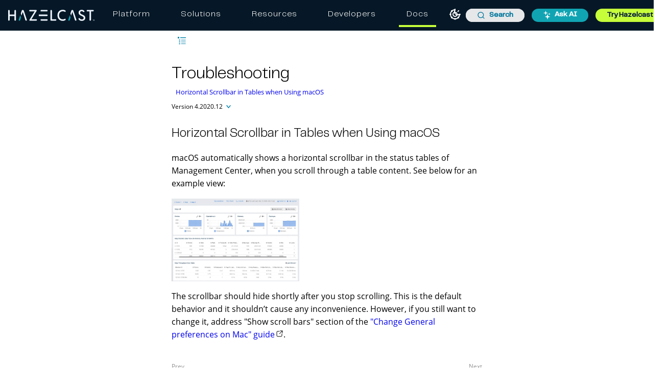

--- FILE ---
content_type: application/javascript
request_url: https://j.6sc.co/j/89749ba4-d1fc-4df0-9c39-b6c15bffa938.js
body_size: 1057
content:
!function(){window._6si=window._6si||[],window._6si.push(["setToken","0cbff2e1aa3f91704433814547616291"]),window._6si.push(["disableCookies",!1]),window._6si.push(["setEpsilonKey","beee8cd5d87c3545959c0ea130502d3bcb696754"]),window._6si.push(["enableIPv6Ping",!0]),window._6si.push(["enableIgnorePageUrlHash",!1]),window._6si.push(["enableRetargeting",!0]),window._6si.push(["setWhiteListFields",[]]),window._6si.push(["setCustomMetatags",[]]),window._6si.push(["storeTagId","89749ba4-d1fc-4df0-9c39-b6c15bffa938"]),window._6si.push(["enableEventTracking",!0]),window._6si.push(["setCompanyDetailsExpiration",!1]);for(var i,n,e=[],o=0;o<e.length;o++)window._6si.push(["addSFF",e[o]]);window.dataLayer=window.dataLayer||[],window._6si.push(["enableCompanyDetails",!0,function(i){if(""!==i){var n,e,o=JSON.parse(i);if(window.dataLayer.push({company_name:o.company.name,domain:o.company.domain,country:o.company.country,address:o.company.address,company_state:o.company.state,city:o.company.city,zip:o.company.zip,country_iso_code:o.company.country_iso_code,industry:o.company.industry,sic:o.company.sic,sic_description:o.company.sic_description,naics:o.company.naics,naics_description:o.company.naics_description,employee_range:o.company.employee_range,employee_count:o.company.employee_count,revenue_range:o.company.revenue_range,annual_revenue:o.company.annual_revenue,is_blacklisted:o.company.is_blacklisted,state_code:o.company.state_code,region:o.company.region}),window.dataLayer.push({segment_ids:o.segments.ids,segment_names:o.segments.names,segment_lists:o.segments.lists}),o.segments.names&&window.dataLayer.push({segments:o.segments.names.join(",")}),0!==o.scores.length)for(var s=0;s<o.scores.length;s++)(a={})[o.scores[s].product]=o.scores[s],window.dataLayer.push(a);switch(0!=o.scores.length&&o.scores[0]&&(e=o.scores[0],window.dataLayer.push({buying_stage:e.buying_stage,profile_fit:e.profile_fit})),window.dataLayer.push({confidence:o.confidence}),o.company.company_match){case"Match":n=o.company.name;break;case"Non-actionable Match":n="(Non-company Visit)";break;default:n="(Unidentified Visit)"}if(window.dataLayer.push({"6si_company_name":n,"6si_company_match":o.company.company_match,"6si_additional_comment":o.company.additional_comment,"6si_confidence":o.confidence,"6si_geoIP_country":o.company.geoIP_country,"6si_geoIP_state":o.company.geoIP_state,"6si_geoIP_city":o.company.geoIP_city,"6si_company_domain":o.company.domain,"6si_company_country":o.company.country,"6si_company_address":o.company.address,"6si_company_state":o.company.state,"6si_company_state_code":o.company.state_code,"6si_company_city":o.company.city,"6si_company_zip":o.company.zip,"6si_company_region":o.company.region,"6si_company_country_iso_code":o.company.country_iso_code,"6si_company_employee_count":o.company.employee_count,"6si_company_employee_range":o.company.employee_range,"6si_company_annual_revenue":o.company.annual_revenue,"6si_company_revenue_range":o.company.revenue_range,"6si_company_industry":o.company.industry,"6si_company_sic":o.company.sic,"6si_company_sic_description":o.company.sic_description,"6si_company_naics":o.company.naics,"6si_company_naics_description":o.company.naics_description,"6si_company_is_blacklisted":o.company.is_blacklisted,"6si_company_is_6qa":o.company.is_6qa}),0!=o.scores.length&&o.scores[0]&&(e=o.scores[0],window.dataLayer.push({"6si_company_buying_stage":e.buying_stage,"6si_company_intent_score":e.intent_score,"6si_company_profile_fit":e.profile_fit,"6si_company_profile_score":e.profile_score})),0!==o.scores.length)for(var a,s=0;s<o.scores.length;s++)(a={})[o.scores[s].product]=o.scores[s],window.dataLayer.push(a);o.segments.names&&window.dataLayer.push({"6si_company_segments":o.segments.names.join(","),"6si_company_segment_ids":o.segments.ids.join(",")}),window.dataLayer.push({event:"6si_company_details_loaded"})}},3]),(i=document.createElement("script")).type="text/javascript",i.async=!0,i.src="//j.6sc.co/6si.min.js",(n=document.getElementsByTagName("script")[0]).parentNode.insertBefore(i,n)}();

--- FILE ---
content_type: text/plain
request_url: https://c.6sc.co/?m=1
body_size: 0
content:
6suuid=e7263e17a113010049cb6f699d010000807d4100